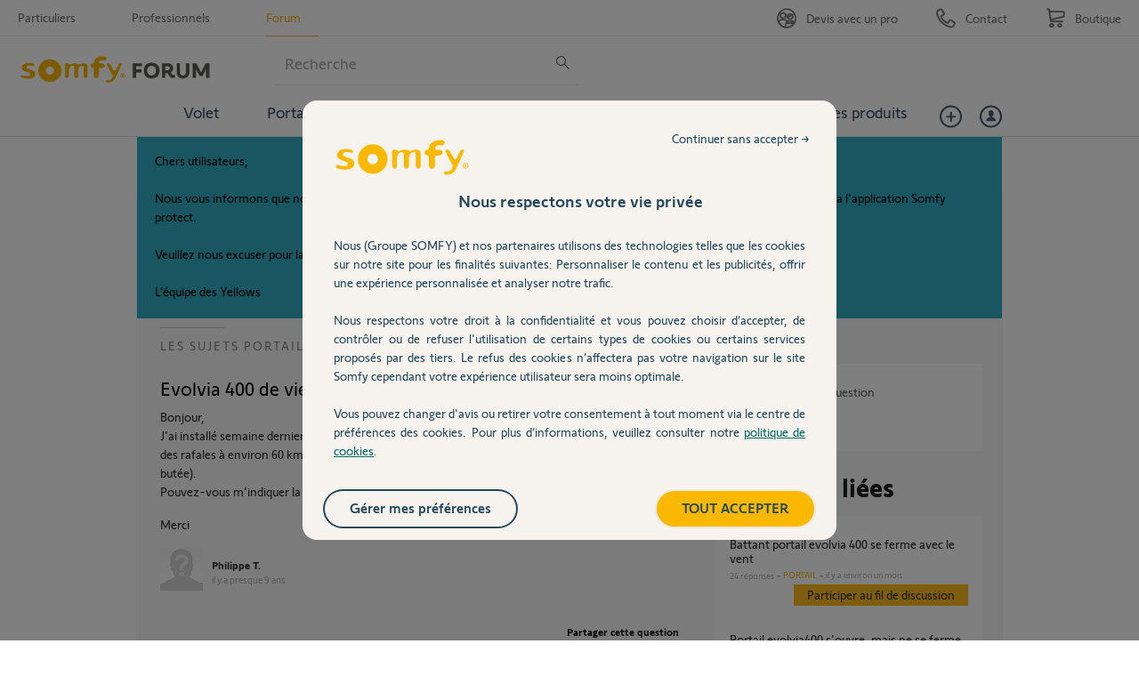

--- FILE ---
content_type: text/html; charset=utf-8
request_url: https://accounts.google.com/o/oauth2/postmessageRelay?parent=https%3A%2F%2Fforum.somfy.fr&jsh=m%3B%2F_%2Fscs%2Fabc-static%2F_%2Fjs%2Fk%3Dgapi.lb.en.2kN9-TZiXrM.O%2Fd%3D1%2Frs%3DAHpOoo_B4hu0FeWRuWHfxnZ3V0WubwN7Qw%2Fm%3D__features__
body_size: 161
content:
<!DOCTYPE html><html><head><title></title><meta http-equiv="content-type" content="text/html; charset=utf-8"><meta http-equiv="X-UA-Compatible" content="IE=edge"><meta name="viewport" content="width=device-width, initial-scale=1, minimum-scale=1, maximum-scale=1, user-scalable=0"><script src='https://ssl.gstatic.com/accounts/o/2580342461-postmessagerelay.js' nonce="aIGRhTtwhzcXPAJmFti8uA"></script></head><body><script type="text/javascript" src="https://apis.google.com/js/rpc:shindig_random.js?onload=init" nonce="aIGRhTtwhzcXPAJmFti8uA"></script></body></html>